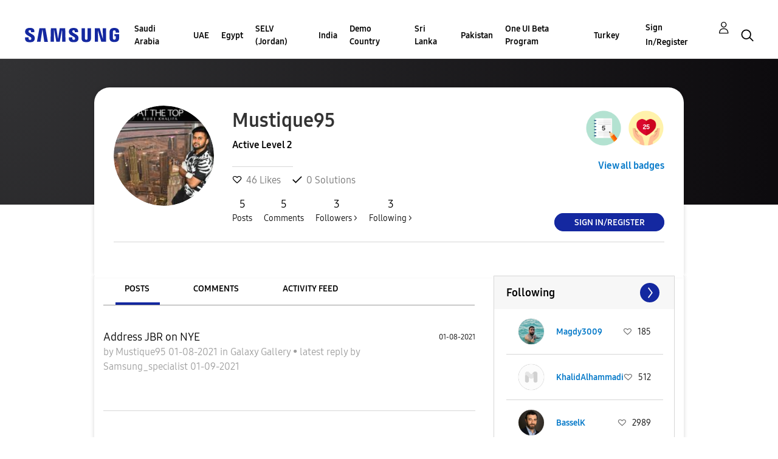

--- FILE ---
content_type: text/html; charset=UTF-8
request_url: https://r2.community.samsung.com/t5/user/viewprofilepage/user-id/17860992
body_size: 1876
content:
<!DOCTYPE html>
<html lang="en">
<head>
    <meta charset="utf-8">
    <meta name="viewport" content="width=device-width, initial-scale=1">
    <title></title>
    <style>
        body {
            font-family: "Arial";
        }
    </style>
    <script type="text/javascript">
    window.awsWafCookieDomainList = [];
    window.gokuProps = {
"key":"AQIDAHjcYu/GjX+QlghicBgQ/7bFaQZ+m5FKCMDnO+vTbNg96AH8rhIMJ+z/0ZlnwNGCUsFTAAAAfjB8BgkqhkiG9w0BBwagbzBtAgEAMGgGCSqGSIb3DQEHATAeBglghkgBZQMEAS4wEQQM0xF1depSHZO07bzbAgEQgDtkDWjfu/iA1FFovrm1DbICsUAV04yfVyp7MT61DYp7EWM6jDnLUg9RkBp27QieKrX3EpH4gWzcP8WQoA==",
          "iv":"D549ZgFFMgAAAPoe",
          "context":"vhLZ1ZWKOteQFwwDTQpTjhXrMEo7Tpw+VOKuPy+KUYFzdaKRoaT7vjy6hY7ZL3QuFB2DdZt+PvJD+/b+ZcQC98dX8yZpLkxT0ouBqOJGc68LxVXgFY0qzjn/zk2+fsPQXy0fii+grSI37odENPE6xhDf1bfoTvgDndXZyEVtIFeFXIP40fbf+wPwZ4UHOnmHigeu5RaB2tC9DJKgfOPHGL00GBIyf9lFgRDmWW4WCd+YQ64yOgQWOxAiqTtL4PQlV98DB5VhqLcsUpx43K4NiAvuqz7e/rJBO4Z05TMKtGk5s8PAKYsH0FiCQJcxwroPJ4nhdtO6rQfALIvWoMDPE1t3DB98F/FDV2VHDt3J5DqiLtl4ypc/8S1cthqLKyPexkuLrJZvF8heA/dTx1mbeUtsANMKhotfsk4A"
};
    </script>
    <script src="https://bc0439715fa6.967eb88d.us-east-2.token.awswaf.com/bc0439715fa6/e566d069acb5/9c5f3411fe12/challenge.js"></script>
</head>
<body>
    <div id="challenge-container"></div>
    <script type="text/javascript">
        AwsWafIntegration.saveReferrer();
        AwsWafIntegration.checkForceRefresh().then((forceRefresh) => {
            if (forceRefresh) {
                AwsWafIntegration.forceRefreshToken().then(() => {
                    window.location.reload(true);
                });
            } else {
                AwsWafIntegration.getToken().then(() => {
                    window.location.reload(true);
                });
            }
        });
    </script>
    <noscript>
        <h1>JavaScript is disabled</h1>
        In order to continue, we need to verify that you're not a robot.
        This requires JavaScript. Enable JavaScript and then reload the page.
    </noscript>
</body>
</html>